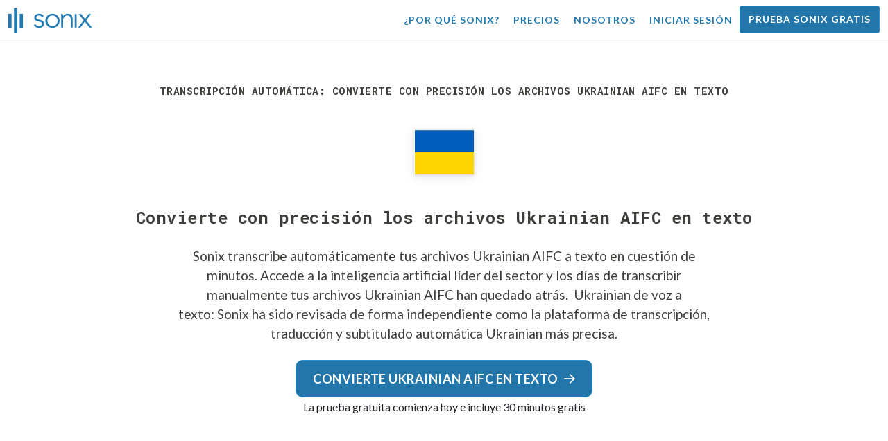

--- FILE ---
content_type: text/html; charset=utf-8
request_url: https://sonix.ai/es/convert-ukrainian-aifc-files-to-text
body_size: 11441
content:
<!DOCTYPE html><html lang="es"><head><title>Convierte los archivos Ukrainian AIFC en texto | Sonix</title><script>window.dataLayer = window.dataLayer || [];
dataLayer.push({'userId': ''});
dataLayer.push({'sonixId': ''});
dataLayer.push({'sonixIsCustomer': ''});</script><script>(function(w,d,s,l,i){w[l]=w[l]||[];w[l].push({'gtm.start': new Date().getTime(),event:'gtm.js'});var f=d.getElementsByTagName(s)[0], j=d.createElement(s),dl=l!='dataLayer'?'&l='+l:'';j.async=true;j.src= 'https://www.googletagmanager.com/gtm.js?id='+i+dl;f.parentNode.insertBefore(j,f); })(window,document,'script','dataLayer','GTM-TLWL6QS');</script><script>// Push pageview event after GTM loads
dataLayer.push({
  'event': 'page_view',
  'page_path': window.location.pathname,
  'page_title': document.title,
  'page_location': window.location.href
});</script><meta charset="utf-8" /><meta content="width=device-width, initial-scale=1, minimum-scale=1, shrink-to-fit=no" name="viewport" /><meta content="#237bb3" name="theme-color" /><meta content="Sonix es la mejor manera de convertir archivos Ukrainian AIFC a texto utilizando nuestra avanzada tecnología de voz a texto. Sonix ha sido evaluado de forma independiente como el servicio de transcripción, traducción y subtitulado Ukrainian más preciso. ¡Pruebe Sonix gratis hoy!" name="description" /><meta content="on" http-equiv="x-dns-prefetch-control" /><link href="//ajax.googleapis.com" rel="dns-prefetch" /><link href="//fonts.googleapis.com" rel="dns-prefetch" /><link href="//cdnjs.cloudflare.com" rel="dns-prefetch" /><link href="//www.googletagmanager.com" rel="dns-prefetch" /><link href="https://sonix.ai/es/convert-ukrainian-aifc-files-to-text" rel="canonical" /><link href="https://sonix.ai/convert-ukrainian-aifc-files-to-text" hreflang="x-default" rel="alternate" /><link href="https://sonix.ai/convert-ukrainian-aifc-files-to-text" hreflang="en" rel="alternate" /><link href="https://sonix.ai/es/convert-ukrainian-aifc-files-to-text" hreflang="es" rel="alternate" /><link href="https://sonix.ai/de/convert-ukrainian-aifc-files-to-text" hreflang="de" rel="alternate" /><link href="https://sonix.ai/fr/convert-ukrainian-aifc-files-to-text" hreflang="fr" rel="alternate" /><link href="https://sonix.ai/ru/convert-ukrainian-aifc-files-to-text" hreflang="ru" rel="alternate" /><link href="https://sonix.ai/pt/convert-ukrainian-aifc-files-to-text" hreflang="pt" rel="alternate" /><link href="https://sonix.ai/nl/convert-ukrainian-aifc-files-to-text" hreflang="nl" rel="alternate" /><link href="https://sonix.ai/zh/convert-ukrainian-aifc-files-to-text" hreflang="zh" rel="alternate" /><link href="https://sonix.ai/tr/convert-ukrainian-aifc-files-to-text" hreflang="tr" rel="alternate" /><link href="https://sonix.ai/da/convert-ukrainian-aifc-files-to-text" hreflang="da" rel="alternate" /><link href="https://sonix.ai/ja/convert-ukrainian-aifc-files-to-text" hreflang="ja" rel="alternate" /><meta content="Convierte los archivos Ukrainian AIFC en texto | Sonix" itemprop="name" /><meta content="Sonix es la mejor manera de convertir archivos Ukrainian AIFC a texto utilizando nuestra avanzada tecnología de voz a texto. Sonix ha sido evaluado de forma independiente como el servicio de transcripción, traducción y subtitulado Ukrainian más preciso. ¡Pruebe Sonix gratis hoy!" itemprop="description" /><meta content="https://sonix.ai/sonix-share-image.jpg" itemprop="image" /><meta content="summary" name="twitter:card" /><meta content="@trysonix" name="twitter:site" /><meta content="Convierte los archivos Ukrainian AIFC en texto | Sonix" name="twitter:title" /><meta content="Sonix es la mejor manera de convertir archivos Ukrainian AIFC a texto utilizando nuestra avanzada tecnología de voz a texto. Sonix ha sido evaluado de forma independiente como el servicio de transcripción, traducción y subtitulado Ukrainian más preciso. ¡Pruebe Sonix gratis hoy!" name="twitter:description" /><meta content="@trysonix" name="twitter:creator" /><meta content="https://sonix.ai/sonix-share-image.jpg" name="twitter:image:src" /><meta content="Convierte los archivos Ukrainian AIFC en texto | Sonix" property="og:title" /><meta content="article" property="og:type" /><meta content="https://sonix.ai/es/convert-ukrainian-aifc-files-to-text" property="og:url" /><meta content="https://sonix.ai/sonix-share-image.jpg" property="og:image" /><meta content="https://sonix.ai/sonix-share-image.jpg" property="og:image:secure_url" /><meta content="Sonix es la mejor manera de convertir archivos Ukrainian AIFC a texto utilizando nuestra avanzada tecnología de voz a texto. Sonix ha sido evaluado de forma independiente como el servicio de transcripción, traducción y subtitulado Ukrainian más preciso. ¡Pruebe Sonix gratis hoy!" property="og:description" /><meta content="Sonix" property="og:site_name" /><meta content="es" property="og:locale" /><meta content="1013691755439806" property="fb:admins" /><script src="//d2wy8f7a9ursnm.cloudfront.net/v4/bugsnag.min.js"></script><script>window.bugsnagClient = bugsnag({
  apiKey: '93e57eeb3b18542fed46e12c5b7cd686',
  appVersion: '1.1',
  user: {"id":null,"name":null,"email":null}
})</script><script>/*! loadCSS. [c]2017 Filament Group, Inc. MIT License */
/* This file is meant as a standalone workflow for
- testing support for link[rel=preload]
- enabling async CSS loading in browsers that do not support rel=preload
- applying rel preload css once loaded, whether supported or not.
*/
(function (w) {
  "use strict";
  // rel=preload support test
  if (!w.loadCSS) {
    w.loadCSS = function () {
    };
  }
  // define on the loadCSS obj
  var rp = loadCSS.relpreload = {};
  // rel=preload feature support test
  // runs once and returns a function for compat purposes
  rp.support = (function () {
    var ret;
    try {
      ret = w.document.createElement("link").relList.supports("preload");
    } catch (e) {
      ret = false;
    }
    return function () {
      return ret;
    };
  })();

  // if preload isn't supported, get an asynchronous load by using a non-matching media attribute
  // then change that media back to its intended value on load
  rp.bindMediaToggle = function (link) {
    // remember existing media attr for ultimate state, or default to 'all'
    var finalMedia = link.media || "all";

    function enableStylesheet() {
      // unbind listeners
      if (link.addEventListener) {
        link.removeEventListener("load", enableStylesheet);
      } else if (link.attachEvent) {
        link.detachEvent("onload", enableStylesheet);
      }
      link.setAttribute("onload", null);
      link.media = finalMedia;
    }

    // bind load handlers to enable media
    if (link.addEventListener) {
      link.addEventListener("load", enableStylesheet);
    } else if (link.attachEvent) {
      link.attachEvent("onload", enableStylesheet);
    }

    // Set rel and non-applicable media type to start an async request
    // note: timeout allows this to happen async to let rendering continue in IE
    setTimeout(function () {
      link.rel = "stylesheet";
      link.media = "only x";
    });
    // also enable media after 3 seconds,
    // which will catch very old browsers (android 2.x, old firefox) that don't support onload on link
    setTimeout(enableStylesheet, 3000);
  };

  // loop through link elements in DOM
  rp.poly = function () {
    // double check this to prevent external calls from running
    if (rp.support()) {
      return;
    }
    var links = w.document.getElementsByTagName("link");
    for (var i = 0; i < links.length; i++) {
      var link = links[i];
      // qualify links to those with rel=preload and as=style attrs
      if (link.rel === "preload" && link.getAttribute("as") === "style" && !link.getAttribute("data-loadcss")) {
        // prevent rerunning on link
        link.setAttribute("data-loadcss", true);
        // bind listeners to toggle media back
        rp.bindMediaToggle(link);
      }
    }
  };

  // if unsupported, run the polyfill
  if (!rp.support()) {
    // run once at least
    rp.poly();

    // rerun poly on an interval until onload
    var run = w.setInterval(rp.poly, 500);
    if (w.addEventListener) {
      w.addEventListener("load", function () {
        rp.poly();
        w.clearInterval(run);
      });
    } else if (w.attachEvent) {
      w.attachEvent("onload", function () {
        rp.poly();
        w.clearInterval(run);
      });
    }
  }


  // commonjs
  if (typeof exports !== "undefined") {
    exports.loadCSS = loadCSS;
  }
  else {
    w.loadCSS = loadCSS;
  }
}(typeof global !== "undefined" ? global : this) );</script><script src="https://kit.fontawesome.com/ab8a76ed57.js" crossorigin="anonymous" async="async"></script><script>WebFontConfig = {
  google: { families: ['Lato:300,400,700', 'Roboto+Mono:400,700&display=swap'] }
};
(function(d) {
  var wf = d.createElement('script'), s = d.scripts[0];
  wf.src = 'https://ajax.googleapis.com/ajax/libs/webfont/1.6.26/webfont.js';
  wf.async = true;
  s.parentNode.insertBefore(wf, s);
})(document);</script><link href="/apple-touch-icon.png?v=7k4vWN7x9l" rel="apple-touch-icon" sizes="180x180" /><link href="/favicon-32x32.png?v=7k4vWN7x9l" rel="icon" sizes="32x32" type="image/png" /><link href="/favicon-16x16.png?v=7k4vWN7x9l" rel="icon" sizes="16x16" type="image/png" /><link href="/site.webmanifest?v=7k4vWN7x9l" rel="manifest" /><link color="#2276aa" href="/safari-pinned-tab.svg?v=7k4vWN7x9l" rel="mask-icon" /><link href="/favicon.ico?v=7k4vWN7x9l" rel="shortcut icon" /><meta content="Sonix" name="apple-mobile-web-app-title" /><meta content="Sonix" name="application-name" /><meta content="#2276aa" name="msapplication-TileColor" /><meta content="#ffffff" name="theme-color" /><link rel="stylesheet" href="/packs/css/corp-392b3191.css" media="screen" /><script src="/packs/js/corp-894ebef45500e496bcf6.js"></script><script async="" src="https://accounts.google.com/gsi/client"></script></head><body id="page--top"><noscript><iframe height="0" src="https://www.googletagmanager.com/ns.html?id=GTM-TLWL6QS" style="display:none;visibility:hidden" width="0"></iframe></noscript><div class="fixed-top corp-top"><nav class="navbar navbar-expand-md navbar-blue" role="navigation"><div class="container-fluid"><a class="navbar-brand" href="/?locale=es"><img width="121px" height="36px" style="max-height: 2.25rem;" alt="Sonix Home | Transcribe automáticamente su audio y vídeo con la última tecnología de inteligencia artificial" src="/packs/media/images/brand/sonix-logo-corp-blue-e410f51ea5d828c873016d7e925b9386.svg" /></a><button aria-controls="navbarNavDropdown" aria-expanded="false" aria-label="Toggle navigation" class="navbar-toggler navbar-toggler-right" data-bs-target="#navbarNavDropdown" data-bs-toggle="collapse" type="button"><span class="navbar-toggler-icon"></span></button><div class="collapse navbar-collapse" id="navbarNavDropdown"><ul class="navbar-nav"></ul><ul class="navbar-nav ms-auto"><li class="nav-item"><a class="nav-link" href="/es/features">¿Por qué Sonix?</a></li><li class="nav-item"><a class="nav-link" href="/es/pricing">Precios</a></li><li class="nav-item"><a class="nav-link" href="/es/about">Nosotros</a></li><li class="nav-item"><a class="nav-link me-2" href="/accounts/sign_in?locale=es">Iniciar sesión</a></li><li class="nav-item"><a class="nav-link btn btn-cta" href="/accounts/sign_up?locale=es">Prueba Sonix gratis</a></li></ul></div></div></nav></div><header class="background--corp-full-width py-5"><div class="header--headline"><div class="container"><div class="row justify-content-center"><div class="col-sm-12 col-lg-10 text-md-center"><div class="header--icon"><h1 class="mb-5">Transcripción automática: convierte con precisión los archivos Ukrainian AIFC en texto</h1><i class="fa-4x flag-icon mx-2 shadow--box-sm flag-icon-ua"></i></div><h2 class="cd-headline letters type mb-0">Convierte con precisión los archivos Ukrainian AIFC en texto</h2><p class="text--size-1200rem mb-4 px-md-5 mx-md-4">Sonix transcribe automáticamente tus archivos Ukrainian AIFC a texto en cuestión de minutos. Accede a la inteligencia artificial líder del sector y los días de transcribir manualmente tus archivos Ukrainian AIFC han quedado atrás.&nbsp;<a target="_blank" class="text--color" href="/es/languages/transcribe-ukrainian-audio?filetype=aifc"> Ukrainian de voz a texto:</a>&nbsp;Sonix ha sido revisada de forma independiente como la plataforma de transcripción, traducción y subtitulado automática Ukrainian más precisa.</p><div class="header--cta"><a class="btn btn-primary btn-lg btn-radius-10 mb-1" href="/accounts/sign_up?locale=es&amp;utm_campaign=convert-language-filetypes&amp;utm_medium=seo&amp;utm_source=lp&amp;utm_term=convert-ukrainian-aifc">Convierte Ukrainian AIFC en texto<i class="far fa-arrow-right ms-2"></i></a><div class="header--cta-text">La prueba gratuita comienza hoy e incluye 30 minutos gratis</div></div></div></div></div></div></header><main><section class="section--box-shadow-none"><div class="container py-5"><div class="row"><div class="col-sm-12"><div class="divider--title"><div class="divider--line"></div><div class="divider--title-content"><h2>Miles de clientes de Sonix convierten su Ukrainian AIFC archivos a texto&nbsp;<img draggable="false" title=":sparkling_heart:" alt="💖" src="https://cdnjs.cloudflare.com/ajax/libs/twemoji/11.1.0/2/svg/1f496.svg" class="emoji"></h2></div><div class="divider--line"></div></div></div></div><div class="row"><div class="col-sm-12"><div class="scroller--wrapper"><ul id="scroller-logos"><li><img class="img-fluid" alt="Google utiliza la transcripción automatizada de Sonix para crear Ukrainian AIFC archivos en texto" title="Google transcribe, traduce, subtitula y organiza automáticamente sus archivos de audio y vídeo con Sonix. Amado por millones de usuarios en todo el mundo." src="/packs/media/images/corp/logos/sonix-customer-google-ccc2300f176e6d8728daf2e0ac192bc9.png" /></li><li><img class="img-fluid" alt="Microsoft utiliza la transcripción automatizada de Sonix para crear Ukrainian AIFC archivos en texto" title="Microsoft transcribe, traduce, subtitula y organiza automáticamente sus archivos de audio y vídeo con Sonix. Amado por millones de usuarios en todo el mundo." src="/packs/media/images/corp/logos/sonix-customer-microsoft-c30479fded1ee64e7c682a3abd7830ca.png" /></li><li><img class="img-fluid" alt="NBC Universal utiliza la transcripción automatizada de Sonix para crear Ukrainian AIFC archivos en texto" title="NBC Universal transcribe, traduce, subtitula y organiza automáticamente sus archivos de audio y vídeo con Sonix. Amado por millones de usuarios en todo el mundo." src="/packs/media/images/corp/logos/sonix-customer-nbc-universal-c90c36bd7d4e6556ed293a5ab8edc04c.png" /></li><li><img class="img-fluid" alt="ESPN utiliza la transcripción automatizada de Sonix para crear Ukrainian AIFC archivos en texto" title="ESPN transcribe, traduce, subtitula y organiza automáticamente sus archivos de audio y vídeo con Sonix. Amado por millones de usuarios en todo el mundo." src="/packs/media/images/corp/logos/sonix-customer-espn-f1e33f34011faf8a1f0261f8f2b0c0f4.png" /></li><li><img class="img-fluid" alt="Stanford University utiliza la transcripción automatizada de Sonix para crear Ukrainian AIFC archivos en texto" title="Stanford University transcribe, traduce, subtitula y organiza automáticamente sus archivos de audio y vídeo con Sonix. Amado por millones de usuarios en todo el mundo." src="/packs/media/images/corp/logos/sonix-customer-stanford-fff124a302a7f087792f318e472a697f.png" /></li><li><img class="img-fluid" alt="Yale University utiliza la transcripción automatizada de Sonix para crear Ukrainian AIFC archivos en texto" title="Yale University transcribe, traduce, subtitula y organiza automáticamente sus archivos de audio y vídeo con Sonix. Amado por millones de usuarios en todo el mundo." src="/packs/media/images/corp/logos/sonix-customer-yale-1e8dbbb1cb64ff43b9df835aefd914c7.png" /></li><li><img class="img-fluid" alt="ABC News utiliza la transcripción automatizada de Sonix para crear Ukrainian AIFC archivos en texto" title="ABC News transcribe, traduce, subtitula y organiza automáticamente sus archivos de audio y vídeo con Sonix. Amado por millones de usuarios en todo el mundo." src="/packs/media/images/corp/logos/sonix-customer-abc-news-7ffba98bf6790b0fc96684ecb968db07.png" /></li><li><img class="img-fluid" alt="Quartz utiliza la transcripción automatizada de Sonix para crear Ukrainian AIFC archivos en texto" title="Quartz transcribe, traduce, subtitula y organiza automáticamente sus archivos de audio y vídeo con Sonix. Amado por millones de usuarios en todo el mundo." src="/packs/media/images/corp/logos/sonix-customer-quartz-ab3881748b99f8d2fb6a7c02a55b26a3.png" /></li><li><img class="img-fluid" alt="CNBC utiliza la transcripción automatizada de Sonix para crear Ukrainian AIFC archivos en texto" title="CNBC transcribe, traduce, subtitula y organiza automáticamente sus archivos de audio y vídeo con Sonix. Amado por millones de usuarios en todo el mundo." src="/packs/media/images/corp/logos/sonix-customer-cnbc-c85aa54ae8ba3ef8330d960779f6df41.png" /></li><li><img class="img-fluid" alt="CIBC utiliza la transcripción automatizada de Sonix para crear Ukrainian AIFC archivos en texto" title="CIBC transcribe, traduce, subtitula y organiza automáticamente sus archivos de audio y vídeo con Sonix. Amado por millones de usuarios en todo el mundo." src="/packs/media/images/corp/logos/sonix-customer-cibc-a5e101bd74b192eb064e4c42706339fe.png" /></li><li><img class="img-fluid" alt="University of Arizona utiliza la transcripción automatizada de Sonix para crear Ukrainian AIFC archivos en texto" title="University of Arizona transcribe, traduce, subtitula y organiza automáticamente sus archivos de audio y vídeo con Sonix. Amado por millones de usuarios en todo el mundo." src="/packs/media/images/corp/logos/sonix-customer-university-of-arizona-9f3c05a970202464ed906766b4fa6629.png" /></li></ul><script>var slider = tns({
  container: '#scroller-logos',
  controls: false,
  items: 2,
  speed: 500,
  autoplay: true,
  autoplayHoverPause: true,
  autoplayTimeout: 1800,
  nav: false,
  autoplayButtonOutput: false,
  gutter: 16,
  responsive: {
    768: {
      items: 3
    },
    1200: {
      items: 4
    }
  }
});</script></div></div></div></div><div class="container pb-5"><div class="row"><div class="col-sm-12"><div class="corp-breadcrumbs"><a href="/?locale=es">Inicio</a> &raquo; <a href="/es/languages">Idiomas compatibles</a> &raquo; <a href="/es/online-ukrainian-transcription-software"> Ukrainian</a> &raquo; Convertir Ukrainian AIFC archivos en texto</div></div><div class="col-sm-12"><div class="divider--title"><div class="divider--line"></div><div class="divider--title-content"><h2>¿Cuál es la mejor manera de convertir Ukrainian AIFC archivos a texto?&nbsp;<img draggable="false" title=":clipboard:" alt="📋" src="https://cdnjs.cloudflare.com/ajax/libs/twemoji/11.1.0/2/svg/1f4cb.svg" class="emoji"></h2></div><div class="divider--line"></div></div></div></div><div class="row justify-content-between mt-4"><div class="col-sm-12 col-lg-8"><h3>Utilice Sonix para convertir Ukrainian AIFC archivos a texto</h3><p>Siga estos seis sencillos pasos para convertir rápida y fácilmente sus archivos Ukrainian AIFC en texto:</p><ul class="list-group list-group-hover mb-3"><li class="list-group-item"><div class="media"><div class="media-body col-8"><h4>Paso 1: Inicie sesión en su cuenta de Sonix</h4><p><a target="_blank" class="link--underline" href="/accounts/sign_up?locale=es">Si no tienes uno, puedes registrarte en la cuenta gratuita de Sonix</a>— 30 minutos de transcripción/traducción gratuita.</p></div><img class="col-4 align-self-center img-fluid img-border img-magnify" data-toggle="modal" data-target="#imageMagnifyModal" title="Paso 1: pantalla de inicio de sesión" alt="Inicie sesión en su cuenta de Sonix" src="/packs/media/images/landing/screenshots/convert_language_filetype/convert-to-text-step-1-b46121b4915635b871a29fbb0db287a0.jpg" /></div></li><li class="list-group-item"><div class="media"><div class="media-body col-8"><h4>Paso 2: Sube tu archivo Ukrainian AIFC</h4><p>En Sonix, haz clic en «Subir» y localiza el archivo Ukrainian AIFC en tu ordenador.</p></div><img class="col-4 align-self-center img-fluid img-border img-magnify" data-toggle="modal" data-target="#imageMagnifyModal" title="Paso 2: Sube tu archivo Ukrainian AIFC" alt="Sube tu archivo %{v_language} %{v_filetype} a Sonix" src="/packs/media/images/landing/screenshots/convert_language_filetype/convert-to-text-step-2-38e7f2960171d038a79c6b9d43335137.jpg" /></div></li><li class="list-group-item"><div class="media"><div class="media-body col-8"><h4>Paso 3: Elegir idioma: Ukrainian</h4><p>Selección Ukrainian en el menú desplegable que pregunta «¿Qué idioma se habló?». Luego, haga clic en el botón «Transcribir».</p></div><img class="col-4 align-self-center img-fluid img-border img-magnify" data-toggle="modal" data-target="#imageMagnifyModal" title="Paso 3: Elija Ukrainian en el menú desplegable del idioma Sonix" alt="Dígale a Sonix el idioma que se ha hablado en su archivo: %{v_language}" src="/packs/media/images/landing/screenshots/convert_language_filetype/convert-to-text-step-3-a850038e7fcb183a2dab95dddc504818.jpg" /></div></li><li class="list-group-item"><div class="media"><div class="media-body col-8"><h4 class="mb-0">Paso 4: Sonix transcribe su archivo AIFC</h4><p>Sonix transcribe automáticamente su archivo Ukrainian AIFC y lo convierte en Ukrainian texto.</p></div><img class="col-4 align-self-center img-fluid img-border img-magnify" data-toggle="modal" data-target="#imageMagnifyModal" title="Paso 4: Deje que Sonix transcriba su archivo Ukrainian AIFC" alt="Sonix utilizará sus algoritmos avanzados de transcripción para convertir su archivo %{v_language} %{v_filetype} en texto" src="/packs/media/images/landing/screenshots/convert_language_filetype/convert-to-text-step-4-6157a893b3b52b36e3fa16081226a11c.jpg" /></div></li><li class="list-group-item"><div class="media"><div class="media-body col-8"><h4>Paso 5: Pule tu transcripción Ukrainian</h4><p>Edita tu transcripción de Ukrainian escribiendo directamente en tu navegador para corregir cualquier palabra que no se transcribió perfectamente.</p></div><img class="col-4 align-self-center img-fluid img-border img-magnify" data-toggle="modal" data-target="#imageMagnifyModal" title="Paso 5: Edita y pule tu transcripción Ukrainian en nuestro editor" alt="Utilice el Editor de AudioText de Sonix para pulir su transcripción %{v_language}" src="/packs/media/images/landing/screenshots/convert_language_filetype/convert-to-text-step-5-e32981ce9b3b388741a3b51737f40308.jpg" /></div></li><li class="list-group-item"><div class="media"><div class="media-body col-8"><h4>Paso 6: Exportar texto Ukrainian</h4><p>Exporte el texto Ukrainian a cualquier formato que desee, incluido MS Word, PDF, subtítulos o un archivo de texto simple.</p></div><img class="col-4 align-self-center img-fluid img-border img-magnify" data-toggle="modal" data-target="#imageMagnifyModal" title="Paso 6: Exporta la transcripción Ukrainian a tu archivo de formato de archivo favorito" alt="Exporte la transcripción %{v_language} a MS Word, PDF, Subtítulos o como archivo de texto." src="/packs/media/images/landing/screenshots/convert_language_filetype/convert-to-text-step-6-61c0dc9c570b4b94aef77bd6208f6b39.jpg" /></div></li></ul><p>¡Todo listo! ¡Ahora ha convertido correctamente su archivo Ukrainian AIFC a texto!</p></div><div class="col-sm-12 col-lg-4"><div class="pb-4"><h3>¿Cómo mejorar la precisión de su Ukrainian transcripciones?</h3><p>Comience mejorando la calidad del archivo Ukrainian AIFC que cargue en Sonix. Utilice un equipo de grabación de alta calidad, grabe en un ambiente tranquilo, y asegúrese de que sus hablantes estén hablando claramente para asegurarse de que su transcripción sea lo más precisa posible.</p></div><div class="pb-4"><h3>¿Algún consejo para el archivo Ukrainian AIFC que subo?</h3><p>Sí, no comprima ni filtre demasiado la pista de audio de su archivo Ukrainian AIFC. Al subir una versión de alta calidad de su audio, podemos darle el mejor nivel de precisión.</p></div><div class="pb-4"><h3>Aparte de AIFC, ¿admite otros tipos de archivos de audio/vídeo?</h3><p>¡Sí, lo tenemos! Puede convertir los siguientes tipos de archivo en Ukrainian con Sonix:</p><ul class="list-group"><li class="list-group-item"><a class="d-block link--arrow-right" href="https://sonix.ai/es/convert-ukrainian-xspf-files-to-text">Convertir Ukrainian XSPF archivos a texto</a></li><li class="list-group-item"><a class="d-block link--arrow-right" href="https://sonix.ai/es/convert-ukrainian-vob-files-to-text">Convertir Ukrainian VOB archivos a texto</a></li><li class="list-group-item"><a class="d-block link--arrow-right" href="https://sonix.ai/es/convert-ukrainian-qt-files-to-text">Convertir Ukrainian QT archivos a texto</a></li><li class="list-group-item"><a class="d-block link--arrow-right" href="https://sonix.ai/es/convert-ukrainian-mk3d-files-to-text">Convertir Ukrainian MK3D archivos a texto</a></li><li class="list-group-item"><a class="d-block link--arrow-right" href="https://sonix.ai/es/convert-ukrainian-ogx-files-to-text">Convertir Ukrainian OGX archivos a texto</a></li></ul></div></div></div></div><div class="container mb-5"><div class="row"><div class="col-sm-12"><div class="divider--title"><div class="divider--line"></div><div class="divider--title-content"><h2>Lo que dicen los clientes sobre la transcripción automatizada de Sonix&nbsp;<img draggable="false" title=":cupid:" alt="💘" src="https://cdnjs.cloudflare.com/ajax/libs/twemoji/11.1.0/2/svg/1f498.svg" class="emoji"></h2></div><div class="divider--line"></div></div></div></div><div class="row justify-content-center"><div class="col-sm-12 col-md-6"><div class="text-center"><div class="mb-5"><div class="text--size-2000rem"><i class="fas fa-star text--color-yellow"></i><i class="fas fa-star text--color-yellow"></i><i class="fas fa-star text--color-yellow"></i><i class="fas fa-star text--color-yellow"></i><i class="fas fa-star text--color-yellow"></i></div><div class="text--color-meta-dark"> 4.98 calificación de 203 opiniones</div></div></div></div></div><div class="row"><div class="col-md-6 col-lg-4 mb-3"><div class="card testimonial" lang="en-us"><div class="card-body"><div class="mb-2"><i class="fas fa-star text--color-yellow"></i><i class="fas fa-star text--color-yellow"></i><i class="fas fa-star text--color-yellow"></i><i class="fas fa-star text--color-yellow"></i><i class="fas fa-star text--color-yellow"></i></div><blockquote class="blockquote mb-0">Sonix can quickly generate a transcript and <strong>it has cut my workload by half.</strong> <div class="blockquote-footer mt-2 text--size-900rem">Marina B. from <cite title="">San Francisco, CA USA</cite></div></blockquote></div></div></div><div class="col-md-6 col-lg-4 mb-3"><div class="card testimonial" lang="en-us"><div class="card-body"><div class="mb-2"><i class="fas fa-star text--color-yellow"></i><i class="fas fa-star text--color-yellow"></i><i class="fas fa-star text--color-yellow"></i><i class="fas fa-star text--color-yellow"></i><i class="fas fa-star text--color-yellow"></i></div><blockquote class="blockquote mb-0">I need to produce very accurate transcripts and the initial transcripts Sonix produces are <strong>much better than competitors</strong> (I've used many others). <div class="blockquote-footer mt-2 text--size-900rem">Sandy C. from <cite title="">Fountain Valley, CA USA</cite></div></blockquote></div></div></div><div class="col-md-6 col-lg-4 mb-3"><div class="card testimonial" lang="en-us"><div class="card-body"><div class="mb-2"><i class="fas fa-star text--color-yellow"></i><i class="fas fa-star text--color-yellow"></i><i class="fas fa-star text--color-yellow"></i><i class="fas fa-star text--color-yellow"></i><i class="fas fa-star text--color-yellow"></i></div><blockquote class="blockquote mb-0">I’m stunned how much easier it makes life. I worked on documentary films and it cost us a fortune to have the interviews transcribed. <strong>The idea that this exists is mind-boggling to me.</strong> <div class="blockquote-footer mt-2 text--size-900rem">Milton J. from <cite title="">New York, NY USA</cite></div></blockquote></div></div></div><div class="col-md-6 col-lg-4 mb-3"><div class="card testimonial" lang="en-us"><div class="card-body"><div class="mb-2"><i class="fas fa-star text--color-yellow"></i><i class="fas fa-star text--color-yellow"></i><i class="fas fa-star text--color-yellow"></i><i class="fas fa-star text--color-yellow"></i><i class="fas fa-star text--color-yellow"></i></div><blockquote class="blockquote mb-0"><strong>The accuracy</strong>, that's what I like the most. <div class="blockquote-footer mt-2 text--size-900rem">Douglas V. from <cite title="">Santiago de Surco, Peru</cite></div></blockquote></div></div></div><div class="col-md-6 col-lg-4 mb-3"><div class="card testimonial" lang="en-us"><div class="card-body"><div class="mb-2"><i class="fas fa-star text--color-yellow"></i><i class="fas fa-star text--color-yellow"></i><i class="fas fa-star text--color-yellow"></i><i class="fas fa-star text--color-yellow"></i><i class="fas fa-star-half text--color-yellow"></i></div><blockquote class="blockquote mb-0">I absolutely love what you guys have done with this. Sonix <strong>is literally a magical product</strong> that has helped me so much already and I will be using this for a long time coming. <div class="blockquote-footer mt-2 text--size-900rem">Alan M. from <cite title="">Burnaby, BC, Canada</cite></div></blockquote></div></div></div><div class="col-md-6 col-lg-4 mb-3"><div class="card testimonial" lang="en-us"><div class="card-body"><div class="mb-2"><i class="fas fa-star text--color-yellow"></i><i class="fas fa-star text--color-yellow"></i><i class="fas fa-star text--color-yellow"></i><i class="fas fa-star text--color-yellow"></i><i class="fas fa-star text--color-yellow"></i></div><blockquote class="blockquote mb-0">Sonix is just so smooth and simple. Love it. No bugs, very intuitive. Oh and your software is <strong>surprisingly accurate!</strong> <div class="blockquote-footer mt-2 text--size-900rem">Dominick S. from <cite title="">Mannheim, Germany</cite></div></blockquote></div></div></div></div><div class="row justify-content-center"><div class="col-sm-12 col-md-6"><p class="text-center">¿Quieres ver más testimonios?<br /><a class="link--arrow-right text--weight-700" href="/testimonials?locale=es">Tenemos muchos más testimonios de clientes</a></p></div></div></div><div class="container py-5"><div class="row justify-content-center"><div class="col-sm-12 divider--title"><div class="divider--line"></div><div class="divider--title-content"><h2>Convierte Ukrainian AIFC archivos a texto con Sonix&#32;<img draggable="false" title=":rocket:" alt="🚀" src="https://cdnjs.cloudflare.com/ajax/libs/twemoji/11.1.0/2/svg/1f680.svg" class="emoji"></h2></div><div class="divider--line"></div></div><div class="col-sm-12 col-md-8 text-center my-4"><p class="text--size-1100rem">Sonix transcribe y traduce automáticamente tus archivos de audio/vídeo a los idiomas 53+. Busca, edita y comparte tus archivos multimedia fácilmente.&nbsp;Sonix utiliza algoritmos avanzados de transcripción y traducción para convertir sus archivos Ukrainian AIFC en texto rápido y preciso.&nbsp;Rápido, preciso y asequible. Millones de usuarios de todo el mundo.</p><div class="py-3"><a class="btn btn-primary mb-1 py-3" href="/accounts/sign_up?locale=es&amp;utm_campaign=convert-language-filetypes&amp;utm_medium=seo&amp;utm_source=lp&amp;utm_term=convert-ukrainian-aifc"><span class="d-block text--size-1200rem"><i class="far fa-fw fa-arrow-right me-2"></i>Comenzar a convertir archivos Ukrainian AIFC en texto</span></a><p class="d-block">Incluye 30 minutos de transcripción gratuita.</p></div></div></div></div><div aria-hidden="true" class="modal fade" id="imageMagnifyModal" role="dialog" style="z-index:3000;" tabindex="-1"><div class="modal-dialog" role="document"><div class="modal-content"><div class="modal-body"><div class="text--modal-header ms-3 py-1 text-start d-block position--relative text--color-white"><span id="imageTitle">&nbsp;</span><button aria-label="Close" class="text--modal-header close py-1 me-3 text--color-white position--absolute position--right-0 position--top-0" data-bs-dismiss="modal" type="button"><i class="fa fa-times fa-fw me-1"></i>Cerrar</button></div><div class="position--relative" style="min-height: 384px;"><img class="img-fluid" id="imageMagnify" src="" /></div></div></div></div></div></section></main><div class="hidden"></div><div class="container-fluid py-5 bgcolor--fc-glass border-top--meta-light"><div class="container"><div class="row justify-content-center mt-5"><div class="col-4 col-md-3 col-lg-2"><img class="img-fluid img-border rounded-circle" alt="Permita que nuestro equipo de soporte le ayude con todas sus preguntas de transcripción automatizada. En la foto: Christine Lee." src="/packs/media/images/corp/people/customer-support-christine-lee-phone-e78e391b873e242d3acd257edcd11f49.jpg" /></div><div class="col-8 col-md-6 col-lg-5"><p>Transcriba y traduzca con confianza, sabiendo que cuenta con el respaldo de nuestro galardonado equipo, que está listo para responder a sus preguntas.&nbsp;Obtén ayuda inmediata visitando nuestra&nbsp;<a class="text--color" href="https://help.sonix.ai/en/">Centro de Ayuda</a>, <a class="text--color" href="/resources/?locale=es">recursos</a>, <a class="text--color" href="/es/step-by-step-tutorials">tutoriales</a>, <a class="text--color" href="/es/introduction-to-sonix">e Introducción a los vídeos de Sonix</a>.</p><p class="mt-4"><a class="link--arrow-right text--weight-700" href="https://help.sonix.ai/en/">Visite nuestro Centro de Ayuda</a></p></div></div><div class="row mt-5"><div class="col-sm-12"><div class="divider--title"><div class="divider--line"></div><div class="divider--title-content"><h2>Te puede interesar&nbsp;<img draggable="false" title=":thinking_face:" alt="🤔" src="https://cdnjs.cloudflare.com/ajax/libs/twemoji/11.1.0/2/svg/1f914.svg" class="emoji"></h2></div><div class="divider--line"></div></div></div></div><ul class="row justify-content-center list-unstyled pb-5"><li class="col-sm-12 col-md-4"><p class="text-center"><a class="text--color-meta" href="https://sonix.ai/resources/phone-call-transcription/">Cómo grabar una llamada telefónica</a></p></li><li class="col-sm-12 col-md-4"><p class="text-center"><a class="text--color-meta" href="/es/how-to-convert-mp4-to-text">¿Cómo convierto mi vídeo mp4 a texto?</a></p></li><li class="col-sm-12 col-md-4"><p class="text-center"><a class="text--color-meta" href="/es/translate-video">Ayúdame a traducir un vídeo a otro idioma</a></p></li><li class="col-sm-12 col-md-4"><p class="text-center"><a class="text--color-meta" href="/es/how-to-convert-mts-to-srt">¿Qué es un archivo mts?</a></p></li><li class="col-sm-12 col-md-4"><p class="text-center"><a class="text--color-meta" href="/es/how-to-convert-audio-to-text">¿Cómo puedo convertir audio a texto?</a></p></li><li class="col-sm-12 col-md-4"><p class="text-center"><a class="text--color-meta" href="https://sonix.ai/resources/how-to-add-captions-and-subtitles-to-imovie/">Cómo añadir subtítulos en iMovie</a></p></li></ul></div></div><footer><div class="container-fluid"><div class="container py-5"><div class="row py-4"><div class="col-sm-6 col-lg-3 py-2 mb-4"><h4 class="mt-0 mb-2">Descripción general del producto</h4><ul><li><a href="/es/features">Características</a></li><li><a href="/es/fast-transcription">Transcripción rápida</a></li><li><a href="/es/verbatim-transcription">Transcripción literal</a></li><li><a href="/es/real-time-transcription">Transcripción en tiempo real</a></li><li><a href="/es/medical-transcription">Transcripción médica</a></li></ul></div><div class="col-sm-6 col-lg-3 py-2 mb-4"><h4 class="mt-0 mb-2">Características del producto</h4><ul><li><a href="/es/features/ai-analysis">Herramientas de análisis de IA</a></li><li><a href="/es/automated-transcription">Software de transcripción automática</a></li><li><a href="/es/seo-friendly-media-player">Reproductor multimedia compatible con SEO</a></li><li><a href="/es/automated-subtitles-and-captions">Añadir subtítulos al vídeo</a></li><li><a href="/es/transcribe-youtube-videos">Transcribe vídeos de YouTube</a></li><li><a href="/transcriptionists?locale=es">Limpieza de transcripción</a></li></ul></div><div class="col-sm-6 col-lg-3 py-2 mb-4"><h4 class="mt-0 mb-2">Más información</h4><ul><li><a href="/es/pricing">Precios</a></li><li><a href="/customers?locale=es">Clientes</a></li><li><a href="/testimonials?locale=es">Testimonios</a></li><li><a href="/why-transcribe?locale=es">Cinco razones para transcribir</a></li><li><a href="/how-to-capture-great-audio?locale=es">Cómo capturar un gran audio</a></li></ul></div><div class="col-sm-6 col-lg-3 py-2 mb-4"><h4 class="mt-0 mb-2">Soporte</h4><ul><li><a href="/es/introduction-to-sonix">Introducción a Sonix</a></li><li><a href="/es/faq">Preguntas frecuentes</a></li><li><a href="/resources/?locale=es">Recursos</a></li><li><a href="https://help.sonix.ai/en/">Centro de ayuda</a></li></ul></div><div class="col-sm-6 col-lg-3 py-2 mb-4"><h4 class="mb-2">Política legal de Sonix</h4><ul><li><a href="/es/legal">Panorama legal</a></li><li><a href="/es/legal/features">Características legales</a></li><li><a href="/es/legal/pricing">Precios legales</a></li><li><a href="/es/legal/contact-legal-sales">Contactar ventas legales</a></li></ul><h4 class="mt-4 mb-2">Casos de uso legal</h4><ul><li><a href="/es/lawyers">Reporteros judiciales</a></li><li><a href="/es/lawyers">Investigadores</a></li><li><a href="/es/lawyers">Abogados</a></li><li><a href="/es/legal-firms">Firmas legales</a></li></ul></div><div class="col-sm-6 col-lg-3 py-2 mb-4"><h4 class="mb-2">Para profesionales</h4><ul><li><a href="/es/journalists">Periodistas</a></li><li><a href="/es/researchers">Investigadores</a></li><li><a href="/es/video">Productores de vídeo</a></li><li><a href="/es/podcasters">Podcasters</a></li><li><a href="/es/coaches">Entrenadores</a></li><li><a href="/es/students">Estudiantes</a></li><li><a href="/es/marketers">Marketers</a></li><li><a href="/es/filmmakers">Cineastas</a></li></ul></div><div class="col-sm-6 col-lg-6 py-2 mb-4"><h4 class="mt-0 mb-2">Para empresas</h4><ul><li><a href="/es/enterprise">Empresa</a></li><li><a href="/es/education">Educación</a></li><li><a href="/es/newsrooms">Redacción</a></li><li><a href="/es/nonprofits">Organizaciones sin fines de lucro</a></li><li><a href="/es/radio-stations">Estaciones de radio</a></li><li><a href="/es/research-firms">Empresas de investigación</a></li><li><a href="/es/sales-teams">Equipos de ventas</a></li><li><a href="/es/transcription-agencies">Agencias de transcripción</a></li><li><a href="/es/clinical-research">Equipos de investigación clínica</a></li><li><a href="/es/media-monitoring">Monitorización de medios</a></li><li><a href="/es/make-web-content-accessible">Accesibilidad</a></li></ul></div><div class="col-sm-6 col-lg-3 py-2 mb-4"><h4 class="mt-0 mb-2">Transcribir tus archivos</h4><ul><li><a href="/es/languages">Idiomas que transcribimos</a></li><li><a href="/es/translate-video">Traduce vídeos a cualquier idioma</a></li><li><a href="/es/speech-to-text-all-supported-file-formats">Formatos de archivo que transcribimos</a></li><li><a href="/es/audio-to-text-file-formats">Formato de archivo de audio</a></li><li><a href="/es/video-to-text-file-formats">Formato de archivo de vídeo</a></li></ul></div><div class="col-sm-12 col-lg-9 py-2 mb-4"><h4 class="mt-0 mb-2">Videoconferencia</h4><div class="row"><ul class="col-sm-12 col-lg-4"><li><a href="/es/how-to-transcribe-a-zoom-meeting">Transcripción de Zoom</a></li><li><a href="/es/how-to-transcribe-a-gotomeeting-recording">Transcripción de GoToMeeting</a></li><li><a href="/es/how-to-transcribe-a-google-meet-recording">Transcripción Google Meet</a></li><li><a href="/es/how-to-transcribe-a-loom-recording">Transcripción de Loom</a></li><li><a href="/es/how-to-transcribe-a-uberconference-meeting">Transcripción de UberConference</a></li></ul><ul class="col-sm-12 col-lg-4"><li><a href="/es/how-to-transcribe-a-webex-meeting">Transcripción de WebEx</a></li><li><a href="/es/how-to-transcribe-a-skype-call">Transcripción de llamadas Skype</a></li><li><a href="/es/how-to-transcribe-a-ringcentral-meeting">Transcripción de reuniones de RingCentral</a></li><li><a href="/es/how-to-transcribe-a-microsoft-teams-meeting">Transcripción de reuniones Microsoft Teams</a></li><li><a href="/es/how-to-transcribe-a-join-me-meeting">Transcripción de reuniones Join.me</a></li><li><a href="/es/how-to-transcribe-a-bluejeans-meeting">Transcripción de la reunión de BlueJeans</a></li></ul></div></div><div class="col-sm-6 col-lg-3 py-2 mb-4"><h4 class="mt-0 mb-2">Socios</h4><ul><li><a href="https://sonix.ai/api?locale=es">API de Sonix</a></li><li><a href="https://sonix.ai/docs/api?locale=es">Documentación de API</a></li><li><a href="https://my.sonix.ai/api?locale=es">Panel de API</a></li><li><a href="/affiliates?locale=es">Programa de afiliados</a></li></ul></div><div class="col-sm-6 col-lg-3 py-2 mb-4"><h4 class="mt-0 mb-2">Compañía</h4><ul><li><a href="/es/about">Nosotros</a></li><li><a href="/es/careers">Carreras — ¡Estamos contratando!</a></li><li><a href="/es/press">Prensa</a></li><li><a href="/es/contact">Contacto</a></li><li><a href="/es/security">Seguridad</a></li></ul></div></div><div class="d-block position--relative"><div class="hocus-pocus-hare"><span class="hare" data-balloon="Difunde el placer de la transcripción: ¡convierte tus palabras habladas en una deliciosa magia textual!" data-balloon-color="secondary" data-balloon-length="large" data-balloon-pos="right"></span></div></div></div></div><div class="container-fluid footer--border-top"><div class="container"><div class="row py-2 justify-content-center"><div class="col-sm-12 col-md-9 col-lg-8 py-3"><div class="d-md-flex flex-row text-center text-md-start"><a class="display-flex" href="/?locale=es"><img style="max-height: 2.25rem;" alt="Sonix convierte el audio en texto. Es el mejor servicio de transcripción en línea de 2026." src="/packs/media/images/brand/sonix-logo-corp-white-2b399abd5a56185f468b9a5ef2cf5e2f.svg" /></a><p class="footer-text text--size-1000rem px-4 text--color-white pt-4 pt-md-0">Sonix es la plataforma más avanzada del mundo de <a class="text--color-white" href="/es/features">transcripción automatizada</a>, <a class="text--color-white" href="/es/features/automated-translation">traducción</a> y <a class="text--color-white" href="/es/features/automated-subtitles">subtitulado</a>.  <a class="text--color-white" href="/es/fast-transcription">Rápido</a>, <a class="text--color-white" href="/es/automated-transcription">exacto</a> y <a class="text--color-white" href="/es/pricing">asequible</a>.</p></div></div><div class="col-sm-12 col-md-3 col-lg-4 py-3 text-center text-md-end"><p class="text--size-1400rem mb-0"><a class="me-2" href="https://www.facebook.com/trysonix/"><i class="fab fa-fw fa-facebook"></i><span class="sr-only sr-only-focusable">Facebook</span></a><a class="me-2" href="https://twitter.com/trysonix"><i class="fab fa-fw fa-twitter"></i><span class="sr-only sr-only-focusable">Twitter</span></a><a class="me-2" href="https://ke.linkedin.com/company/sonix-inc"><i class="fab fa-fw fa-linkedin"></i><span class="sr-only sr-only-focusable">LinkedIn</span></a></p></div></div></div></div><div class="container-fluid footer--border-top"><div class="container pb-4"><div class="row text--color-meta py-3"><div class="col-sm-12 text-center col-lg-6 text-lg-start pt-4 pt-md-2"><ul class="list-inline"><li class="list-inline-item text--size-1200rem"><a title="Convierta audio en texto: conozca la transcripción automatizada de Sonix en Inglés" href="https://sonix.ai/convert-ukrainian-aifc-files-to-text"><i class="flag-icon shadow--box border-all flag-icon-us"></i></a></li><li class="list-inline-item text--size-1200rem"><a title="Convierta audio en texto: conozca la transcripción automatizada de Sonix en Español" href="https://sonix.ai/es/convert-ukrainian-aifc-files-to-text"><i class="flag-icon shadow--box border-all flag-icon-es"></i></a></li><li class="list-inline-item text--size-1200rem"><a title="Convierta audio en texto: conozca la transcripción automatizada de Sonix en alemán" href="https://sonix.ai/de/convert-ukrainian-aifc-files-to-text"><i class="flag-icon shadow--box border-all flag-icon-de"></i></a></li><li class="list-inline-item text--size-1200rem"><a title="Convierta audio en texto: conozca la transcripción automatizada de Sonix en francés" href="https://sonix.ai/fr/convert-ukrainian-aifc-files-to-text"><i class="flag-icon shadow--box border-all flag-icon-fr"></i></a></li><li class="list-inline-item text--size-1200rem"><a title="Convierta audio en texto: conozca la transcripción automatizada de Sonix en ruso" href="https://sonix.ai/ru/convert-ukrainian-aifc-files-to-text"><i class="flag-icon shadow--box border-all flag-icon-ru"></i></a></li><li class="list-inline-item text--size-1200rem"><a title="Convierta audio en texto: conozca la transcripción automatizada de Sonix en portugués" href="https://sonix.ai/pt/convert-ukrainian-aifc-files-to-text"><i class="flag-icon shadow--box border-all flag-icon-pt"></i></a></li><li class="list-inline-item text--size-1200rem"><a title="Convierta audio en texto: conozca la transcripción automatizada de Sonix en holandés" href="https://sonix.ai/nl/convert-ukrainian-aifc-files-to-text"><i class="flag-icon shadow--box border-all flag-icon-nl"></i></a></li><li class="list-inline-item text--size-1200rem"><a title="Convierta audio en texto: conozca la transcripción automatizada de Sonix en chino" href="https://sonix.ai/zh/convert-ukrainian-aifc-files-to-text"><i class="flag-icon shadow--box border-all flag-icon-cn"></i></a></li><li class="list-inline-item text--size-1200rem"><a title="Convierta audio en texto: conozca la transcripción automatizada de Sonix en turco" href="https://sonix.ai/tr/convert-ukrainian-aifc-files-to-text"><i class="flag-icon shadow--box border-all flag-icon-tr"></i></a></li><li class="list-inline-item text--size-1200rem"><a title="Convierta audio en texto: conozca la transcripción automatizada de Sonix en danés" href="https://sonix.ai/da/convert-ukrainian-aifc-files-to-text"><i class="flag-icon shadow--box border-all flag-icon-dk"></i></a></li><li class="list-inline-item text--size-1200rem"><a title="Convierta audio en texto: conozca la transcripción automatizada de Sonix en &lt;span class=&quot;translation_missing&quot; title=&quot;translation missing: es.locales.ja&quot;&gt;Ja&lt;/span&gt;" href="https://sonix.ai/ja/convert-ukrainian-aifc-files-to-text"><i class="flag-icon shadow--box border-all flag-icon-jp"></i></a></li></ul><p class="text--size-1000rem mb-md-0">&copy; 2026 <a class="" href="https://sonix.ai/?locale=es">Sonix, Inc.</a>&nbsp;Hecho con amor&nbsp;<span class="made-with d-inline-block"><i class="fa-fw fad fa-heart"></i></span>&nbsp;en San Francisco</p></div><div class="col-sm-12 text-center col-lg-6 text-lg-end"><ul><li><a class="link--underline-hover mx-1" href="/accounts/sign_in?locale=es">Iniciar sesión</a></li><li><a class="link--underline-hover ms-2 me-1" href="/es/site-map">Mapa del sitio</a></li><li><a class="link--underline-hover ms-2 me-1" href="/privacy?locale=es">Política de privacidad</a></li><li><a class="link--underline-hover mx-1" href="/terms?locale=es">Términos de servicio</a></li></ul></div></div></div></div></footer><div class="extra"><div class="schema"><script type="application/ld+json">{
  "@context": "https://schema.org/",
  "@type": "Product",
  "image": "https://static.sonix.ai/product/4x3/sonix-automated-transcription.jpg",
  "name": "Transcripción automatizada",
  "description": "Usa Sonix para convertir con precisión el audio en texto con la última tecnología de inteligencia artificial. Luego, pule fácilmente la transcripción final con el potente editor en línea de Sonix.",
  "brand": "Sonix",
  "logo" : "https://sonix.ai/sonix-logo.png",
  "offers": {
    "@type": "Offer",
    "availability": "http://schema.org/InStock",
    "url": "https://sonix.ai/pricing",
    "priceCurrency": "USD",
    "price": "10.00"
  },
  "aggregateRating": {
    "@type": "AggregateRating",
    "bestRating": "5",
    "worstRating": "1",
    "ratingCount": "203",
    "ratingValue": "4.982758620689655"
  },
  "review": [
    {
      "@type": "Review",
      "author": "Marina B.",
      "reviewBody": "Sonix can quickly generate a transcript and it has cut my workload by half.",
      "name": "Marina B. from Fountain Valley, CA USA",
      "inLanguage": "en",
      "reviewRating": {
        "@type": "Rating",
        "bestRating": "5",
        "ratingValue": "5",
        "worstRating": "1"
      }
    },
    {
      "@type": "Review",
      "author": "Sandy C.",
      "reviewBody": "I need to produce very accurate transcripts and the initial transcripts Sonix produces are much better than competitors (I&#39;ve used many others).",
      "name": "Sandy C. from Fountain Valley, CA USA",
      "inLanguage": "en",
      "reviewRating": {
        "@type": "Rating",
        "bestRating": "5",
        "ratingValue": "5",
        "worstRating": "1"
      }
    },
    {
      "@type": "Review",
      "author": "Milton J.",
      "reviewBody": "I’m stunned how much easier it makes life. I worked on documentary films and it cost us a fortune to have the interviews transcribed. The idea that this exists is mind-boggling to me.",
      "name": "Milton J. from New York, NY USA",
      "inLanguage": "en",
      "reviewRating": {
        "@type": "Rating",
        "bestRating": "5",
        "ratingValue": "5",
        "worstRating": "1"
      }
    },
    {
      "@type": "Review",
      "author": "Douglas V.",
      "description": "The accuracy, that&#39;s what I like the most.",
      "name": "Douglas V. from Santiago de Surco, Peru",
      "inLanguage": "en",
      "reviewRating": {
        "@type": "Rating",
        "bestRating": "5",
        "ratingValue": "5",
        "worstRating": "1"
      }
    }
  ]
}</script></div></div><script id="IntercomSettingsScriptTag">
//<![CDATA[
window.intercomSettings = {"app_id":"lkzg8vzl","session_duration":300000,"installation_type":"rails"};(function(){var w=window;var ic=w.Intercom;if(typeof ic==="function"){ic('update',intercomSettings);}else{var d=document;var i=function(){i.c(arguments)};i.q=[];i.c=function(args){i.q.push(args)};w.Intercom=i;function l(){var s=d.createElement('script');s.type='text/javascript';s.async=true;s.src='https://widget.intercom.io/widget/lkzg8vzl';var x=d.getElementsByTagName('script')[0];x.parentNode.insertBefore(s,x);}if(document.readyState==='complete'){l();}else if(w.attachEvent){w.attachEvent('onload',l);}else{w.addEventListener('load',l,false);}};})()
//]]>
</script>
</body></html>